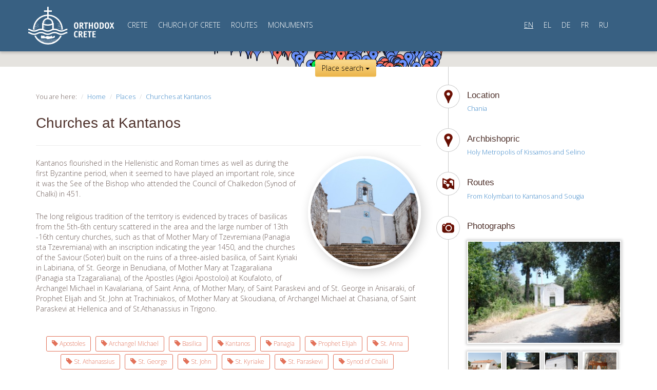

--- FILE ---
content_type: text/html; charset=UTF-8
request_url: https://orthodoxcrete.com/en/places/churches-at-kantanos/
body_size: 25771
content:

<!DOCTYPE html>
<html lang="en-US">
<head>
	<meta charset="utf-8">

	<meta charset="UTF-8">
	<meta name="viewport" content="width=device-width, initial-scale=1.0">
	<meta name="author" content="ORTHODOXCRETE | iconio ortohodoxcrete@gmail.com"">
	<title>Churches at Kantanos - Orthodox Crete</title>
	<link rel="profile" href="https://gmpg.org/xfn/11">
	<link rel="pingback" href="https://orthodoxcrete.com/xmlrpc.php">

		<!-- Manolis Katsifarakis 2014 -->
	<!-- Bootstrap core CSS -->
	<link href="https://orthodoxcrete.com/wp-content/themes/orthodoxcrete/css/bootstrap.css" rel="stylesheet" media="screen">
	<!-- Custom styles for this template -->
	<link href="https://orthodoxcrete.com/wp-content/themes/orthodoxcrete/css/main.css" rel="stylesheet" media="screen">
	<!-- Google Fonts -->
	<link href='https://fonts.googleapis.com/css?family=Open+Sans:300,800,600,400&amp;subset=latin,greek-ext,greek,cyrillic,cyrillic-ext' rel='stylesheet' type='text/css'>
	<!-- HTML5 shim and Respond.js IE8 support of HTML5 elements and media queries -->
	<!--[if lt IE 9]>
	  <script src="https://orthodoxcrete.com/wp-content/themes/orthodoxcrete/js/html5shiv.js"></script>
	  <script src="https://orthodoxcrete.com/wp-content/themes/orthodoxcrete/js/respond.min.js"></script>
	<![endif]-->
</head>

<body>
	<div id="topBar">
		<!-- Fixed navbar -->
    	<div class="navbar navbar-default">
	      <div class="container">
	        <div class="navbar-header">
	        	<a class="navbar-brand" href="/en"><img src="https://orthodoxcrete.com/wp-content/themes/orthodoxcrete/images/orthodox-crete-en.svg" alt="" class="img-responsive" /></a>
	          	<button type="button" class="navbar-toggle" data-toggle="collapse" data-target=".navbar-collapse">
		            <span class="icon-bar"></span>
		            <span class="icon-bar"></span>
		            <span class="icon-bar"></span>
	          	</button>
	        </div>
	        <div class="navbar-collapse collapse">
        	<ul id="menu-primary" class="nav navbar-nav"><li id="menu-item-512" class="menu-item menu-item-type-post_type menu-item-object-page menu-item-512"><a href="https://orthodoxcrete.com/en/crete/">CRETE</a></li>
<li id="menu-item-548" class="menu-item menu-item-type-post_type menu-item-object-page menu-item-548"><a href="https://orthodoxcrete.com/en/the-church-of-crete/">CHURCH OF CRETE</a></li>
<li id="menu-item-550" class="menu-item menu-item-type-post_type_archive menu-item-object-route menu-item-550"><a href="https://orthodoxcrete.com/en/routes/">ROUTES</a></li>
<li id="menu-item-551" class="menu-item menu-item-type-post_type_archive menu-item-object-place current-menu-item menu-item-551"><a href="https://orthodoxcrete.com/en/places/">MONUMENTS</a></li>
</ul>        		          <ul class="nav navbar-nav navbar-right nav-lang">
	          		            	<li><a href="https://orthodoxcrete.com/en/places/churches-at-kantanos/" class="active">EN</a></li>
	        		            	<li><a href="https://orthodoxcrete.com/el/places/churches-at-kantanos/" class="">EL</a></li>
	        		            	<li><a href="https://orthodoxcrete.com/de/places/churches-at-kantanos/" class="">DE</a></li>
	        		            	<li><a href="https://orthodoxcrete.com/fr/places/churches-at-kantanos/" class="">FR</a></li>
	        		            	<li><a href="https://orthodoxcrete.com/ru/places/churches-at-kantanos/" class="">RU</a></li>
	        		          </ul>
	        	        </div>
	      </div>
  		</div>
  	</div>

	<div id="largeMap" class="retracted">
		<div id="searchBar" class="container navbar">
			<h3>Search for PLACES</h3>
			<ul class="nav" id="place-search">
				<li class="dropdown"><a class="dropdown-toggle" data-toggle="dropdown" href="javascript:void(0)">By Region <span class="caret"></span></a>
					<ul class="dropdown-menu" id="search-region">
						<li data-id="chania"><a href="javascript:void(0)">Chania</a></li><li data-id="heraklio"><a href="javascript:void(0)">Heraklion</a></li><li data-id="lasithi"><a href="javascript:void(0)">Lasithi</a></li><li data-id="rethymno"><a href="javascript:void(0)">Rethymno</a></li>					</ul>
					<div class="currently-selected"></div>
				</li>
				<li class="dropdown"><a class="dropdown-toggle" data-toggle="dropdown" href="javascript:void(0)">By Archbishopric <span class="caret"></span></a>
					<ul class="dropdown-menu" id="search-archbishopric">
						<li data-id="holy-archdiocese-of-crete"><a href="javascript:void(0)">Holy Archdiocese of Crete</a></li><li data-id="holy-metropolis-of-arkalochori-kastelli-and-viannos"><a href="javascript:void(0)">Holy Metropolis of Arkalochori Kastelli and Viannos</a></li><li data-id="holy-metropolis-of-gortyna-and-arcadia"><a href="javascript:void(0)">Holy Metropolis of Gortyna and Arcadia</a></li><li data-id="holy-metropolis-of-ierapytni-and-siteia"><a href="javascript:void(0)">Holy Metropolis of Ierapytni and Siteia</a></li><li data-id="holy-metropolis-of-kissamos-and-selino"><a href="javascript:void(0)">Holy Metropolis of Kissamos and Selino</a></li><li data-id="holy-metropolis-of-kydonia-and-apokoronos"><a href="javascript:void(0)">Holy Metropolis of Kydonia and Apokoronos</a></li><li data-id="holy-metropolis-of-lambi-syvritos-and-sfakia"><a href="javascript:void(0)">Holy Metropolis of Lambi Syvritos and Sfakia</a></li><li data-id="holy-metropolis-of-petra-and-cherronisos"><a href="javascript:void(0)">Holy Metropolis of Petra and Cherronisos</a></li><li data-id="holy-metropolis-of-rethymno-and-avlopotamos"><a href="javascript:void(0)">Holy Metropolis of Rethymno and Avlopotamos</a></li>					</ul>
					<div class="currently-selected"></div>
				</li>
				<li class="dropdown"><a class="dropdown-toggle" data-toggle="dropdown" href="javascript:void(0)">By Time Period <span class="caret"></span></a>
					<ul class="dropdown-menu" id="search-timeperiod">
						<li data-id="10-century"><a href="javascript:void(0)">10th century</a></li><li data-id="11-century"><a href="javascript:void(0)">11th century</a></li><li data-id="12-century"><a href="javascript:void(0)">12th century</a></li><li data-id="13-century"><a href="javascript:void(0)">13th century</a></li><li data-id="14-century"><a href="javascript:void(0)">14th century</a></li><li data-id="15-century"><a href="javascript:void(0)">15th century</a></li><li data-id="16-century"><a href="javascript:void(0)">16th century</a></li><li data-id="17-century"><a href="javascript:void(0)">17th century</a></li><li data-id="18-century"><a href="javascript:void(0)">18th century</a></li><li data-id="19-century"><a href="javascript:void(0)">19th century</a></li><li data-id="1-century"><a href="javascript:void(0)">1st century</a></li><li data-id="20-century"><a href="javascript:void(0)">20th century</a></li><li data-id="21-century"><a href="javascript:void(0)">21st century</a></li><li data-id="3-century"><a href="javascript:void(0)">3rd century</a></li><li data-id="4-century"><a href="javascript:void(0)">4th century</a></li><li data-id="5-century"><a href="javascript:void(0)">5th century</a></li><li data-id="6-century"><a href="javascript:void(0)">6th century</a></li><li data-id="7-century"><a href="javascript:void(0)">7th century</a></li><li data-id="8-century"><a href="javascript:void(0)">8th century</a></li>					</ul>
					<div class="currently-selected"></div>
				</li>
				<li>
					<form class="form-inline" role="search" method="get" action="https://orthodoxcrete.com/en/">
						<input class="form-control" name="s" type="text" placeholder="Search...">
						<button type="submit" class="btn btn-default">Go</button>
					</form>
				</li>
			</ul>
		</div>	<div id="largeMapFiltersContainer">
		<div id="largeMapFilters" class="container">
			<h3>Filter available PLACES</h3>
			<ul class="filters" id="search-placetype">
				<li data-id="church"><a href="javascript:void(0)"><i class="church-icon-sm"></i>Church <span class="count">()</span></a></li><li data-id="metropolis"><a href="javascript:void(0)"><i class="church-icon-sm"></i>Metropolis <span class="count">()</span></a></li><li data-id="monastery"><a href="javascript:void(0)"><i class="church-icon-sm"></i>Monastery <span class="count">()</span></a></li><li data-id="museum-information-center"><a href="javascript:void(0)"><i class="church-icon-sm"></i>Μuseum - Information Center <span class="count">()</span></a></li>				<li data-id="ALL"><a href="javascript:void(0)">ALL</a></li>
			</ul>
		</div>
	</div>		<div id="loading-overlay-container"><div id="loading-overlay"></div></div>
		<div id="map-wrapper"><div class="map-overlay" onClick="style.pointerEvents='none'"></div><div class="map-container" id="map-main"></div></div>
		<a href="javascript:void(0)" class="goldGradient btn" id="map-control">Place search <span class="caret"></span></a>
	</div>
	<div id="content">
		<div class="container">
		<div class="row">
			<div class="col-md-8 leftColumn">
				<ol class="breadcrumb">
					<li>You are here:</li>
					<li><a href="/en/">Home</a></li>
					<li><a href="/en/places/">Places</a></li>
					<li><a href="https://orthodoxcrete.com/en/places/churches-at-kantanos/">Churches at Kantanos</a></li>
				</ol>
				<div class="page-header">
					<h1>Churches at Kantanos</h1>
				</div>
				<div class="roundPhoto pull-right">
										<a class="no-point" style="background-image:url(https://orthodoxcrete.com/wp-content/uploads/2013/11/k-p_n-ag-nikolaos-kantanos-18-500x334.jpg)"></a>
									</div>
				<p>Kantanos flourished in the Hellenistic and Roman times as well as during the first Byzantine period, when it seemed to have played an important role, since it was the See of the Bishop who attended the Council of Chalkedon (Synod of Chalki) in 451.</p>
<p>The long religious tradition of the territory is evidenced by traces of basilicas from the 5th-6th century scattered in the area and the large number of 13th -16th century churches, such as that of Mother Mary of Tzevremiana (Panagia sta Tzevremiana) with an inscription indicating the year 1450, and the churches of the Saviour (Soter) built on the ruins of a three-aisled basilica, of Saint Kyriaki in Labiriana, of St. George in Benudiana, of Mother Mary at Tzagaraliana (Panagia sta Tzagaraliana), of the Apostles (Agioi Apostoloi) at Koufaloto, of Archangel Michael in Kavalariana, of Saint Anna, of Mother Mary, of Saint Paraskevi and of St. George in Anisaraki, of Prophet Elijah and St. John at Trachiniakos, of Mother Mary at Skoudiana, of Archangel Michael at Chasiana, of Saint Paraskevi at Hellenica and of St.Athanassius in Trigono.</p>
				<div class="tags">
					<ul>
						<li><a href="/en/tag/agii-apostoli" class="btn btn-default btn-sm">
							<span class="glyphicon glyphicon-tag"></span> Apostoles</a></li>
						<li><a href="/en/tag/michail-archagelos" class="btn btn-default btn-sm">
							<span class="glyphicon glyphicon-tag"></span> Archangel Michael</a></li>
						<li><a href="/en/tag/vasiliki" class="btn btn-default btn-sm">
							<span class="glyphicon glyphicon-tag"></span> Basilica</a></li>
						<li><a href="/en/tag/kantanos" class="btn btn-default btn-sm">
							<span class="glyphicon glyphicon-tag"></span> Kantanos</a></li>
						<li><a href="/en/tag/panagia" class="btn btn-default btn-sm">
							<span class="glyphicon glyphicon-tag"></span> Panagia</a></li>
						<li><a href="/en/tag/profitis-hlias" class="btn btn-default btn-sm">
							<span class="glyphicon glyphicon-tag"></span> Prophet Elijah</a></li>
						<li><a href="/en/tag/agia-anna" class="btn btn-default btn-sm">
							<span class="glyphicon glyphicon-tag"></span> St. Anna</a></li>
						<li><a href="/en/tag/agios-athanasios" class="btn btn-default btn-sm">
							<span class="glyphicon glyphicon-tag"></span> St. Athanassius</a></li>
						<li><a href="/en/tag/agios-georgios" class="btn btn-default btn-sm">
							<span class="glyphicon glyphicon-tag"></span> St. George</a></li>
						<li><a href="/en/tag/agios-ioanis" class="btn btn-default btn-sm">
							<span class="glyphicon glyphicon-tag"></span> St. John</a></li>
						<li><a href="/en/tag/agia-kiriaki" class="btn btn-default btn-sm">
							<span class="glyphicon glyphicon-tag"></span> St. Kyriake</a></li>
						<li><a href="/en/tag/agia-paraskevi" class="btn btn-default btn-sm">
							<span class="glyphicon glyphicon-tag"></span> St. Paraskevi</a></li>
						<li><a href="/en/tag/sinodos-chalkidonas" class="btn btn-default btn-sm">
							<span class="glyphicon glyphicon-tag"></span> Synod of Chalki</a></li>
						<li><a href="/en/tag/triklitos" class="btn btn-default btn-sm">
							<span class="glyphicon glyphicon-tag"></span> three-aisled</a></li>
					</ul>
				</div>
			</div>
			<div class="col-md-4 rightColumn timeline">
				<div class="placeItem area">
					<i></i>
					<h3>Location</h3>
					<ul>
						<li><a href="https://orthodoxcrete.com/en/regions/chania/">Chania</a></li>
					</ul>
				</div>

				<div class="placeItem area">
					<i></i>
					<h3>Archbishopric</h3>
					<ul>
						<li><a href="https://orthodoxcrete.com/en/archbishoprics/holy-metropolis-of-kissamos-and-selino/">Holy Metropolis of Kissamos and Selino</a></li>
					</ul>
				</div>

				<div class="placeItem routes">
					<i></i>
					<h3>Routes</h3>
					<ul>
						<li><a href="https://orthodoxcrete.com/en/routes/from-kolymbari-to-kantanos-and-sougia/">From Kolymbari to Kantanos and Sougia</a></li>
					</ul>
				</div>




				<div class="placeItem photos">
					<i></i>
					<h3>Photographs</h3>
<ul class="horizontal"><li><a href="https://orthodoxcrete.com/wp-content/uploads/2013/11/p_n-ag-ioannis-kantanos-171.jpg" class="lb-image mfp-image" title=""><img src="https://orthodoxcrete.com/wp-content/uploads/2013/11/p_n-ag-ioannis-kantanos-171-300x200.jpg" alt=""></a></li><li><a href="https://orthodoxcrete.com/wp-content/uploads/2013/11/p_n-ag-kiriaki-kantanos-021.jpg" class="lb-image mfp-image" title=""><img src="https://orthodoxcrete.com/wp-content/uploads/2013/11/p_n-ag-kiriaki-kantanos-021-142x108.jpg" alt=""></a></li><li><a href="https://orthodoxcrete.com/wp-content/uploads/2013/11/p_n-pr-ilias-kantanos-301.jpg" class="lb-image mfp-image" title=""><img src="https://orthodoxcrete.com/wp-content/uploads/2013/11/p_n-pr-ilias-kantanos-301-142x108.jpg" alt=""></a></li><li><a href="https://orthodoxcrete.com/wp-content/uploads/2013/11/p_n-pr-ilias-kantanos-291.jpg" class="lb-image mfp-image" title=""><img src="https://orthodoxcrete.com/wp-content/uploads/2013/11/p_n-pr-ilias-kantanos-291-142x108.jpg" alt=""></a></li><li><a href="https://orthodoxcrete.com/wp-content/uploads/2013/11/p_n-ag-ioannis-kantanos-111.jpg" class="lb-image mfp-image" title=""><img src="https://orthodoxcrete.com/wp-content/uploads/2013/11/p_n-ag-ioannis-kantanos-111-142x108.jpg" alt=""></a></li><li><a href="https://orthodoxcrete.com/wp-content/uploads/2013/11/p_n-ag-kiriaki-kantanos-051.jpg" class="lb-image mfp-image" title=""><img src="https://orthodoxcrete.com/wp-content/uploads/2013/11/p_n-ag-kiriaki-kantanos-051-142x108.jpg" alt=""></a></li><li><a href="https://orthodoxcrete.com/wp-content/uploads/2013/11/p_n-ag-kiriaki-kantanos-071-685x1024.jpg" class="lb-image mfp-image" title=""><img src="https://orthodoxcrete.com/wp-content/uploads/2013/11/p_n-ag-kiriaki-kantanos-071-142x108.jpg" alt=""></a></li><li><a href="https://orthodoxcrete.com/wp-content/uploads/2013/11/p_n-ag-nikolaos-kantanos-251-685x1024.jpg" class="lb-image mfp-image" title=""><img src="https://orthodoxcrete.com/wp-content/uploads/2013/11/p_n-ag-nikolaos-kantanos-251-142x108.jpg" alt=""></a></li><li><a href="https://orthodoxcrete.com/wp-content/uploads/2013/11/p_n-ag-ioannis-kantanos-101.jpg" class="lb-image mfp-image" title=""><img src="https://orthodoxcrete.com/wp-content/uploads/2013/11/p_n-ag-ioannis-kantanos-101-142x108.jpg" alt=""></a></li><li><a href="https://orthodoxcrete.com/wp-content/uploads/2013/11/p_n-pr-ilias-kantanos-331.jpg" class="lb-image mfp-image" title=""><img src="https://orthodoxcrete.com/wp-content/uploads/2013/11/p_n-pr-ilias-kantanos-331-142x108.jpg" alt=""></a></li><li><a href="https://orthodoxcrete.com/wp-content/uploads/2013/11/p_n-pr-ilias-kantanos-391.jpg" class="lb-image mfp-image" title=""><img src="https://orthodoxcrete.com/wp-content/uploads/2013/11/p_n-pr-ilias-kantanos-391-142x108.jpg" alt=""></a></li><li><a href="https://orthodoxcrete.com/wp-content/uploads/2013/11/p_n-pr-ilias-kantanos-411.jpg" class="lb-image mfp-image" title=""><img src="https://orthodoxcrete.com/wp-content/uploads/2013/11/p_n-pr-ilias-kantanos-411-142x108.jpg" alt=""></a></li><li><a href="https://orthodoxcrete.com/wp-content/uploads/2013/11/xmk_n-ag-anna-kantanos-01.jpg" class="lb-image mfp-image" title=""><img src="https://orthodoxcrete.com/wp-content/uploads/2013/11/xmk_n-ag-anna-kantanos-01-142x108.jpg" alt=""></a></li><li><a href="https://orthodoxcrete.com/wp-content/uploads/2013/11/xmk_n-ag-ioannis-kantanos-01.jpg" class="lb-image mfp-image" title=""><img src="https://orthodoxcrete.com/wp-content/uploads/2013/11/xmk_n-ag-ioannis-kantanos-01-142x108.jpg" alt=""></a></li><li><a href="https://orthodoxcrete.com/wp-content/uploads/2013/11/xmk_n-michail-archagelos-kantanos-01.jpg" class="lb-image mfp-image" title=""><img src="https://orthodoxcrete.com/wp-content/uploads/2013/11/xmk_n-michail-archagelos-kantanos-01-142x108.jpg" alt=""></a></li><li><a href="https://orthodoxcrete.com/wp-content/uploads/2013/11/xmk_n-pr-ilias-kantanos-1.jpg" class="lb-image mfp-image" title=""><img src="https://orthodoxcrete.com/wp-content/uploads/2013/11/xmk_n-pr-ilias-kantanos-1-142x108.jpg" alt=""></a></li></ul>				</div>






			</div>
		</div>
		</div>
	</div>

<div id="footer">
		<div class="container">
		<div class="row footerLinks">
			<div class="col-md-4">
				<h3></h3>
				<ul id="menu-footer-left" class=""><li id="menu-item-2192" class="menu-item menu-item-type-custom menu-item-object-custom menu-item-2192"><a href="http://ec-patr.org">Ecumenical Patriarchate</a></li>
<li id="menu-item-2193" class="menu-item menu-item-type-custom menu-item-object-custom menu-item-2193"><a href="http://ekklisiakritis.com">Church of Crete</a></li>
<li id="menu-item-2194" class="menu-item menu-item-type-custom menu-item-object-custom menu-item-2194"><a href="http://mkofiloxenia.iak.gr">N.G.O. Filoxenia</a></li>
</ul>			</div>
			<div class="col-md-4">
				<h3></h3>
				<ul id="menu-%ce%b5%ce%ba%ce%ba%ce%bb%ce%b7%cf%83%ce%af%ce%b1-%ce%ba%cf%81%ce%ae%cf%84%ce%b7%cf%82" class=""><li id="menu-item-2195" class="menu-item menu-item-type-custom menu-item-object-custom menu-item-2195"><a href="https://orthodoxcrete.com/en/places/archdiocese-of-crete/">Holy Archbishopric of Crete</a></li>
<li id="menu-item-2196" class="menu-item menu-item-type-custom menu-item-object-custom menu-item-2196"><a href="https://orthodoxcrete.com/en/places/holy-metropolis-of-gortyna-and-arcadia/">Holly Metropolis of Gortyna and Arkadia</a></li>
<li id="menu-item-2197" class="menu-item menu-item-type-custom menu-item-object-custom menu-item-2197"><a href="https://orthodoxcrete.com/en/places/metropolis-of-rethimno-and-aulopotamos/">Holly Metropolis of Rethymno and Avlopotamos</a></li>
<li id="menu-item-2198" class="menu-item menu-item-type-custom menu-item-object-custom menu-item-2198"><a href="https://orthodoxcrete.com/en/places/holy-metropolis-of-kydonia-and-apokoronos/">Holly Metropolis of Kydonia and Apokoronos</a></li>
<li id="menu-item-2199" class="menu-item menu-item-type-custom menu-item-object-custom menu-item-2199"><a href="https://orthodoxcrete.com/en/places/the-holy-metropolis-of-lambi-syvritos-and-sfakia/">Holly Metropolis of Lambi Syvritos and Sfakia</a></li>
<li id="menu-item-2200" class="menu-item menu-item-type-custom menu-item-object-custom menu-item-2200"><a href="https://orthodoxcrete.com/en/places/holy-metropolis-of-ierapetra-and-siteia/">Holly Metropolis of Ierapythi and Sitia</a></li>
<li id="menu-item-2201" class="menu-item menu-item-type-custom menu-item-object-custom menu-item-2201"><a href="https://orthodoxcrete.com/en/places/holy-metropolis-of-petra-and-cherronesos/">Holly Metropolis of Petra and Cherronisos</a></li>
<li id="menu-item-2202" class="menu-item menu-item-type-custom menu-item-object-custom menu-item-2202"><a href="https://orthodoxcrete.com/en/places/the-holy-metropolis-of-kissamos-and-selino/">Holly Metropolis of Kissamos and Selino</a></li>
<li id="menu-item-2203" class="menu-item menu-item-type-custom menu-item-object-custom menu-item-2203"><a href="https://orthodoxcrete.com/en/places/holy-metropolis-of-arkalochori-kastelli-and-viannos/">Holy Metropolis of Arkalochori Kastelli and Viannos</a></li>
</ul>			</div>
			<div class="col-md-4">
				<h3></h3>
							</div>
		</div>
		<div class="row copyrights">
			<div class="col-md-5 text-left">
				<ul class="list-unstyled list-inline">
					<li><a href="https://www.facebook.com/pages/Orthodox-Crete/551826264914938" target="social"><i class="facebook-icon">Facebook</i></a></li>
					<li><a href="https://twitter.com/OrthodoxCrete" target="social"><i class="twitter-icon">Twitter</i></a></li>
					<li><a href="http://www.youtube.com/user/orthodoxcrete" target="social"><i class="youtube-icon">Youtube</i></a></li>
					<li><a href="https://vimeo.com/orthodoxcrete" target="social"><i class="vimeo-icon">Vimeo</i></a></li>
				</ul>
				<ul class="list-unstyled list-inline">
					<li><a href="/en/about">About us</a></li>
					<li><a href="/en/places">Places</a></li>
					<li><a href="/en/routes">Routes</a></li>
					<li><a href="/en/contact">Contact us</a></li>
					<li><a href="/en/blog">Blog</a></li>
				</ul>
				<p>Copyright 2026©<img src="https://orthodoxcrete.com/wp-content/themes/orthodoxcrete/images/mko-filoxenia-logo.png" alt="MKO Φιλοξενία" /><br /><br />
					 Developed by <img src="https://orthodoxcrete.com/wp-content/themes/orthodoxcrete/images/logo-iconio.png" alt="Developed by ICONIO" class="iconio" /></p>
			</div>
			<div class="col-md-7 text-right">
				<a href="http://www.crete.gov.gr/" target="attr"><img src="https://orthodoxcrete.com/wp-content/themes/orthodoxcrete/images/footerLogos.png" class="img-responsive" alt="" /></a>
			</div>
		</div>
		<div class="row disclaimer">
			<div>Το παρόν έργο χρηματοδοτείται από το Ειδικό Αναπτυξιακό Πρόγραμμα Τοπικής Αυτοδιοίκησης «ΚΡΗΤΗ - ΠΡΑΣΙΝΗ ΑΝΑΠΤΥΞΗ» της Περιφέρειας Κρήτης<br /><br /></div>
			<div>Η ιστοσελίδα orthodoxcrete.com είναι η επίσημη ιστοσελίδα προβολής θρησκευτικών και εκκλησιαστικών μνημείων της Εκκλησίας Κρήτης.<br />Το περιεχόμενο αυτών των σελίδων αποτελεί πvευματική ιδιοκτησία της Μ.Κ.Ο. ΦΙΛΟΞΕΝΙΑ της Εκκλησίας Κρήτης και απαγορεύεται η αναδημοσίευση μέρους ή του συνόλου του<br />με οποιοδήποτε τρόπο χωρίς την έγγραφη άδεια της Μ.Κ.Ο. ΦΙΛΟΞΕΝΙΑ.</div>
		</div>
		</div>
	</div>

    <script type="text/javascript">var addthis_product = 'wpp-1.0.9';
</script><script type="text/javascript" src="//s7.addthis.com/js/300/addthis_widget.js#pubid=a1f18f55d3c003688c06a8dcb55432e0"></script><script type="text/javascript">addthis.layers(
{
    'theme' : 'transparent',
    'share' : {
        'position' : 'right',
        'numPreferredServices' : 5
    }   
}
);</script><style type="text/css">.addthis_toolbox {float:left;width:100%;margin:0 0 15px 0;} .addthis_button_tweet {min-width: 83px;float:left;}</style><script type='text/javascript'>
var colomatduration = 'fast';
var colomatslideEffect = 'slideFade';
var colomatpauseInit = '';
var colomattouchstart = '';
</script><script type='text/javascript' src='https://orthodoxcrete.com/wp-includes/js/jquery/jquery.min.js?ver=3.6.0' id='jquery-core-js'></script>
<script type='text/javascript' src='https://orthodoxcrete.com/wp-includes/js/jquery/jquery-migrate.min.js?ver=3.3.2' id='jquery-migrate-js'></script>
<script type='text/javascript' src='https://orthodoxcrete.com/wp-content/themes/orthodoxcrete/js/magnific.js?ver=5.8.12' id='lightbox-js'></script>
<script type='text/javascript' src='https://maps.googleapis.com/maps/api/js?language=en&#038;key=AIzaSyBi8h8b2ttMr5GR6UjpH7ox3LctCQKRDSw&#038;libraries=places&#038;v=3' id='googlemaps-js'></script>
<script type='text/javascript' src='https://orthodoxcrete.com/wp-content/themes/orthodoxcrete/js/maps-infobox.js?ver=5.8.12' id='maps-infobox-js'></script>
<script type='text/javascript' src='https://orthodoxcrete.com/wp-content/themes/orthodoxcrete/js/routes.js?ver=5.8.12' id='routes-js'></script>
<script type='text/javascript' src='https://orthodoxcrete.com/wp-content/themes/orthodoxcrete/js/map-main.js?ver=123' id='map-main-js'></script>
<!--wp_footer-->    <script src="https://orthodoxcrete.com/wp-content/plugins/jquery-collapse-o-matic/js/collapse.js" type="text/javascript"></script>
    <script src="https://orthodoxcrete.com/wp-content/themes/orthodoxcrete/js/bootstrap.min.js"></script>
    <script>var lang = 'en';var placeId = 118;</script>
	<script>
	  (function(i,s,o,g,r,a,m){i['GoogleAnalyticsObject']=r;i[r]=i[r]||function(){
	  (i[r].q=i[r].q||[]).push(arguments)},i[r].l=1*new Date();a=s.createElement(o),
	  m=s.getElementsByTagName(o)[0];a.async=1;a.src=g;m.parentNode.insertBefore(a,m)
	  })(window,document,'script','//www.google-analytics.com/analytics.js','ga');

	  ga('create', 'UA-47529825-1', 'orthodoxcrete.com');
	  ga('send', 'pageview');

	</script>
  </body>
</html>